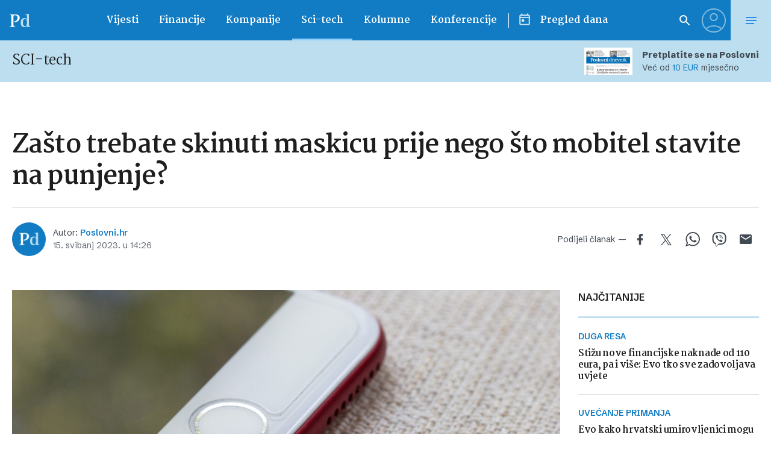

--- FILE ---
content_type: text/html; charset=UTF-8
request_url: https://www.poslovni.hr/related/4390143
body_size: 3141
content:

<section class="section section--padding-double-top section--no-padding">

    <div class="section__inner">
        <div class="container">

            <div class="block block--sidebar-300@md">
                <div class="block__main">

                    
                    <h3 class="headline headline--divider-top">
                        <span class="headline__light-font">Još vijesti</span>
                    </h3>

                    

                    <div class="lists lists--with-border-big">

                        
                            
                            <div class="lists__item">

                                <article class="card-d">
    <a href="https://www.poslovni.hr/trzista/sad-opet-produljio-rok-za-prodaju-lukoilove-inozemne-imovine-4519630" title="SAD opet produljio rok za prodaju Lukoilovih rafinerija i benzinskih postaja">
        <div class="card-d__image-wrap">
            <div class="image">

                       
                    <img src="https://www.poslovni.hr/wp-content/uploads/2026/01/2026-01-07T092657Z_887178587_RC2NHHA5TU4M_RTRMADP_3_UKRAINE-CRISIS-LUKOIL-SALE-1600x1000.jpg">
                
            </div>
        </div>
        <div class="card-d__post-info">
            <div class="card-d__headline">
                <div class="headline headline--small">Odluka OFAC-a</div>
            </div>
            <div class="card-d__title">
                <h3 class="title">SAD opet produljio rok za prodaju Lukoilovih rafinerija i benzinskih postaja</h3>
            </div>
            <div class="card-d__lead">
                <div class="lead">
                    Dozvolu je SAD prvi put produljio početkom prosinca, odredivši 17. siječnja kao krajnji rok za sklapanje kupoprodajnih ugovora s Lukoilom.                </div>
            </div>
        </div>
    </a>
</article>

                            </div>

                            
                        
                            
                            <div class="lists__item">

                                <article class="card-d">
    <a href="https://www.poslovni.hr/europska-unija/nema-vise-prepreka-hrvatima-koji-zele-raditi-u-svicarskoj-sirom-otvorena-vrata-4519603" title="Nema više prepreka: Hrvatima koji žele raditi u Švicarskoj širom otvorena vrata">
        <div class="card-d__image-wrap">
            <div class="image">

                       
                    <img src="https://www.poslovni.hr/wp-content/uploads/2026/01/andreas-m-xu5FvpWvSk-unsplash-1600x1000.jpg">
                
            </div>
        </div>
        <div class="card-d__post-info">
            <div class="card-d__headline">
                <div class="headline headline--small">Potpuna sloboda</div>
            </div>
            <div class="card-d__title">
                <h3 class="title">Nema više prepreka: Hrvatima koji žele raditi u Švicarskoj širom otvorena vrata</h3>
            </div>
            <div class="card-d__lead">
                <div class="lead">
                    MVEP je u četvrtak objavio da je sa zadovoljstvom primio vijest o odluci Saveznog vijeća.                </div>
            </div>
        </div>
    </a>
</article>

                            </div>

                            
                        
                            
                            <div class="lists__item">

                                <article class="card-d">
    <a href="https://www.poslovni.hr/hrvatska/od-klimatskog-cilja-do-poslovne-prilike-hrvatske-tvrtke-sve-aktivnije-u-zelenim-projektima-4519584" title="Od klimatskog cilja do poslovne prilike: Hrvatske tvrtke sve aktivnije u zelenim projektima">
        <div class="card-d__image-wrap">
            <div class="image">

                       
                    <img src="https://www.poslovni.hr/wp-content/uploads/2026/01/zbynek-burival-4NhqyQeErP8-unsplash-1600x1000.jpg">
                
            </div>
        </div>
        <div class="card-d__post-info">
            <div class="card-d__headline">
                <div class="headline headline--small">Nacionalni info dan Inovacijskog fonda </div>
            </div>
            <div class="card-d__title">
                <h3 class="title">Od klimatskog cilja do poslovne prilike: Hrvatske tvrtke sve aktivnije u zelenim projektima</h3>
            </div>
            <div class="card-d__lead">
                <div class="lead">
                    Od prvog info dana za inovacijski fond do danas, educirali su više od 430 sudionika.                </div>
            </div>
        </div>
    </a>
</article>

                            </div>

                            
                        
                            
                            <div class="lists__item">

                                <article class="card-d">
    <a href="https://www.poslovni.hr/hrvatska/veliki-interes-hrvatskih-tvrtki-za-ulaganja-u-cistu-energiju-i-industriju-4519583" title="Veliki interes hrvatskih tvrtki za ulaganja u čistu energiju i industriju">
        <div class="card-d__image-wrap">
            <div class="image">

                       
                    <img src="https://www.poslovni.hr/wp-content/uploads/2026/01/glavna.jpg">
                
            </div>
        </div>
        <div class="card-d__post-info">
            <div class="card-d__headline">
                <div class="headline headline--small">Obnovljivi izvori energije</div>
            </div>
            <div class="card-d__title">
                <h3 class="title">Veliki interes hrvatskih tvrtki za ulaganja u čistu energiju i industriju</h3>
            </div>
            <div class="card-d__lead">
                <div class="lead">
                    Trenutno su u provedbi tri domaća projekta, jedan iz područja vodikovih tehnologija, jedan iz industrije cementa te jedan iz sektora obnovljivih izvora energije.                 </div>
            </div>
        </div>
    </a>
</article>

                            </div>

                            
                        
                            
                            <div class="lists__item">

                                <article class="card-d">
    <a href="https://www.poslovni.hr/hrvatska/hrvatska-gradi-vlastiti-ekosustav-otvorenog-koda-za-znanost-i-obrazovanje-4519565" title="Hrvatska gradi vlastiti ekosustav otvorenog koda za znanost i obrazovanje">
        <div class="card-d__image-wrap">
            <div class="image">

                       
                    <img src="https://www.poslovni.hr/wp-content/uploads/2026/01/mad-fish-digital-kXIg5yOHo-unsplash-1-1600x1000.jpg">
                
            </div>
        </div>
        <div class="card-d__post-info">
            <div class="card-d__headline">
                <div class="headline headline--small">Akademska suradnja</div>
            </div>
            <div class="card-d__title">
                <h3 class="title">Hrvatska gradi vlastiti ekosustav otvorenog koda za znanost i obrazovanje</h3>
            </div>
            <div class="card-d__lead">
                <div class="lead">
                    OpenCode.HR istovremeno potiče transparentnost i otvorenost.                </div>
            </div>
        </div>
    </a>
</article>

                            </div>

                            
                        
                            
                            <div class="lists__item">

                                <article class="card-d">
    <a href="https://www.poslovni.hr/europska-unija/eurostat-otkrio-sokantnu-istinu-eu-izgubila-150-000-radnih-mjesta-zbog-outsourcinga-u-samo-tri-godine-tri-puta-vise-nego-sto-ih-je-stvorila-4519567" title="Eurostat otkrio šokantnu istinu: EU izgubila 150.000 radnih mjesta zbog outsourcinga u samo tri godine">
        <div class="card-d__image-wrap">
            <div class="image">

                       
                    <img src="https://www.poslovni.hr/wp-content/uploads/2026/01/outsourcing.jpg">
                
            </div>
        </div>
        <div class="card-d__post-info">
            <div class="card-d__headline">
                <div class="headline headline--small">Outsourcing</div>
            </div>
            <div class="card-d__title">
                <h3 class="title">Eurostat otkrio šokantnu istinu: EU izgubila 150.000 radnih mjesta zbog outsourcinga u samo tri godine</h3>
            </div>
            <div class="card-d__lead">
                <div class="lead">
                    Istraživanjem su obuhvaćene 22 članice Unije, osim Hrvatske, Slovenije, Estonije, Cipra i Luksemburga koje su izuzete prema Uredbi o europskoj poslovnoj statistici.                </div>
            </div>
        </div>
    </a>
</article>

                            </div>

                            
                        
                            
                            <div class="lists__item">

                                <article class="card-d">
    <a href="https://www.poslovni.hr/domace/atlantic-grupa-finalizirala-preuzimanje-devet-ljekarni-od-belupa-za-109-milijuna-eura-4519568" title="Atlantic grupa finalizirala preuzimanje devet ljekarni od Belupa za 10,9 milijuna eura">
        <div class="card-d__image-wrap">
            <div class="image">

                       
                    <img src="https://www.poslovni.hr/wp-content/uploads/2025/10/Snimka-zaslona-2025-10-27-124115-1600x1000.png">
                
            </div>
        </div>
        <div class="card-d__post-info">
            <div class="card-d__headline">
                <div class="headline headline--small">transkacija zaključena</div>
            </div>
            <div class="card-d__title">
                <h3 class="title">Atlantic grupa finalizirala preuzimanje devet ljekarni od Belupa za 10,9 milijuna eura</h3>
            </div>
            <div class="card-d__lead">
                <div class="lead">
                    Belupo i ljekarnički lanac Farmacia Holding potpisali su 29. prosinca prošle godine ugovor o kupoprodaji Belupove ustanove Ljekarne Deltis Pharm Farmacia Holdingu.                </div>
            </div>
        </div>
    </a>
</article>

                            </div>

                            
                        
                            
                            <div class="lists__item">

                                <article class="card-d">
    <a href="https://www.poslovni.hr/vijesti/u-cetvrtak-krecu-radovi-na-kljucnoj-zagrebackoj-prometnici-pripremite-se-na-vrijeme-4519557" title="Važna obavijest vozačima u Zagrebu: Zbog hitne sanacije zatvoren dio važne prometnice, pripremite se na vrijeme">
        <div class="card-d__image-wrap">
            <div class="image">

                       
                    <img src="https://www.poslovni.hr/wp-content/uploads/2026/01/PXL_150126_144749152-1600x1000.jpg">
                
            </div>
        </div>
        <div class="card-d__post-info">
            <div class="card-d__headline">
                <div class="headline headline--small">Nužna je hitna sanacija </div>
            </div>
            <div class="card-d__title">
                <h3 class="title">Važna obavijest vozačima u Zagrebu: Zbog hitne sanacije zatvoren dio važne prometnice, pripremite se na vrijeme</h3>
            </div>
            <div class="card-d__lead">
                <div class="lead">
                    Iz Grada mole sugrađane da obrate pozornost na privremenu prometnu signalizaciju i za razumijevanje zbog mogućih poteškoća u prometu.                </div>
            </div>
        </div>
    </a>
</article>

                            </div>

                            
                        
                            
                            <div class="lists__item">

                                <article class="card-d">
    <a href="https://www.poslovni.hr/europska-unija/potrosnja-kucanstava-i-drzave-izvukla-njemacku-iz-dvogodisnje-recesije-4519549" title="Potrošnja kućanstava i države izvukla Njemačku iz dvogodišnje recesije">
        <div class="card-d__image-wrap">
            <div class="image">

                       
                    <img src="https://www.poslovni.hr/wp-content/uploads/2026/01/2026-01-08T083558Z_171373586_RC2VWIA4SZO5_RTRMADP_3_GERMANY-ECONOMY-INDUSTRIALORDERS-1600x1000.jpg">
                
            </div>
        </div>
        <div class="card-d__post-info">
            <div class="card-d__headline">
                <div class="headline headline--small">Podaci Destatisa</div>
            </div>
            <div class="card-d__title">
                <h3 class="title">Potrošnja kućanstava i države izvukla Njemačku iz dvogodišnje recesije</h3>
            </div>
            <div class="card-d__lead">
                <div class="lead">
                    "Nakon dvije godine recesije njemačko gospodarstvo blago je poraslo ponajprije zahvaljujući pojačanoj potrošnji kućanstava i države", rekla je čelnica Destatisa Ruth Brand na konferenciji za medije.                 </div>
            </div>
        </div>
    </a>
</article>

                            </div>

                            
                        
                            
                            <div class="lists__item">

                                <article class="card-d">
    <a href="https://www.poslovni.hr/hrvatska/stotine-tisuca-umirovljenika-ceka-veci-prihod-no-krije-li-se-u-tome-opasna-zamka-4519548" title="Stotine tisuća umirovljenika čeka veći prihod, no krije li se u tome opasna zamka?">
        <div class="card-d__image-wrap">
            <div class="image">

                       
                    <img src="https://www.poslovni.hr/wp-content/uploads/2026/01/PXL_010522_93247405-1600x1000.jpg">
                
            </div>
        </div>
        <div class="card-d__post-info">
            <div class="card-d__headline">
                <div class="headline headline--small">UKIDANJE POREZA</div>
            </div>
            <div class="card-d__title">
                <h3 class="title">Stotine tisuća umirovljenika čeka veći prihod, no krije li se u tome opasna zamka?</h3>
            </div>
            <div class="card-d__lead">
                <div class="lead">
                    Dok jedni slave, drugi upozoravaju na potencijalne negativne posljedice i nepravednu raspodjelu koristi. Iz Sindikata umirovljenika Hrvatske (SUH) stižu oštri tonovi kritike.                </div>
            </div>
        </div>
    </a>
</article>

                            </div>

                            
                    </div>


                                            
                        <div class="button__outer">
                            <a href="#" class="button button--full button--light js-latestMore" data-next-page="2">Učitaj više</a>
                        </div>

                    
                    <?php/*
                     data-current-page="1" data-next-page="2"                    */ ?>



                </div>
            </div>


        </div>
    </div>
</section>



--- FILE ---
content_type: text/html; charset=UTF-8
request_url: https://www.poslovni.hr/wp-admin/admin-ajax.php
body_size: -153
content:
14710

--- FILE ---
content_type: text/html; charset=utf-8
request_url: https://traffic.styria.hr/v2/feed/1512/poslovni_article?custom_css=
body_size: 1481
content:
<!DOCTYPE html>

<html lang="hr">

    <head>
        <meta charset="UTF-8">

        
    <link href='https://fonts.googleapis.com/css?family=Roboto+Condensed:700&subset=latin,latin-ext' rel='stylesheet' type='text/css'>
    <link rel="stylesheet" href="/static/axiom/css/style.css?bust=20181022" type='text/css'>


        <title>Večernji list</title>

    </head>
    <body class="" >

        
    

        

        
            
        

    

    <div class="tes cf tes--vecernji">

        <div class="tes__header cf">
        
            <a href="http://www.vecernji.hr" title="Večernji list" target="_blank" class="tes__header_logo"></a>
        
        </div>

        <div class="tes__content cf">
            
            <div class="grid-3  grid-12@mob">
                <div class="card card--tes">
                    <div class="card__wrap">

                        <article class="card__article cf">
                            
                                <a href="https://www.vecernji.hr/vijesti/plenkovic-odgovorio-kekin-ja-osudujem-te-divljake-imbecile-kretene-i-primitivce-vise-nego-vi-1924824?utm_source=Poslovni&amp;utm_medium=Widget&amp;utm_campaign=Partnerski+portali" onclick="ga('send', 'event', 'S poslovni.hr', 'Na vecernji.hr', 'https://www.vecernji.hr/vijesti/plenkovic\u002Dodgovorio\u002Dkekin\u002Dja\u002Dosudujem\u002Dte\u002Ddivljake\u002Dimbecile\u002Dkretene\u002Di\u002Dprimitivce\u002Dvise\u002Dnego\u002Dvi\u002D1924824');" target="_blank" title="Plenković odgovorio Kekin: Ja osuđujem te divljake, imbecile, kretene i primitivce više nego vi" class="card__link cf">
                            

                                <div class="card__photo_box">
                                    <figure class="card__figure">
                                        <img src="/media/images/9/9f757aead0572eedde807c8c85d8c720.jpg" alt="Plenković odgovorio Kekin: Ja osuđujem te divljake, imbecile, kretene i primitivce više nego vi">

                                    </figure>
                                    <div class="card__shadow"></div>
                                </div>

                                <div class="card__data">
                                    <h3 class="card__title">Plenković odgovorio Kekin: Ja osuđujem te divljake, imbecile, kretene i primitivce više nego vi</h3>
                                </div>

                            </a>
                        </article>

                    </div>
                </div>
            </div>
            
            <div class="grid-3  grid-12@mob">
                <div class="card card--tes">
                    <div class="card__wrap">

                        <article class="card__article cf">
                            
                                <a href="https://www.vecernji.hr/vijesti/drama-iznad-europe-avion-okruzen-policijom-zbog-prijetnje-bombom-u-tijeku-detaljna-porvjera-1924806?utm_source=Poslovni&amp;utm_medium=Widget&amp;utm_campaign=Partnerski+portali" onclick="ga('send', 'event', 'S poslovni.hr', 'Na vecernji.hr', 'https://www.vecernji.hr/vijesti/drama\u002Diznad\u002Deurope\u002Davion\u002Dokruzen\u002Dpolicijom\u002Dzbog\u002Dprijetnje\u002Dbombom\u002Du\u002Dtijeku\u002Ddetaljna\u002Dporvjera\u002D1924806');" target="_blank" title="Avion u Barceloni okružila policija zbog sumnje na bombu: Otkriveno što je izazvalo dramu" class="card__link cf">
                            

                                <div class="card__photo_box">
                                    <figure class="card__figure">
                                        <img src="/media/images/7/7fccc9a622faa452027c6bdc277675ef.jpg" alt="Avion u Barceloni okružila policija zbog sumnje na bombu: Otkriveno što je izazvalo dramu">

                                    </figure>
                                    <div class="card__shadow"></div>
                                </div>

                                <div class="card__data">
                                    <h3 class="card__title">Avion u Barceloni okružila policija zbog sumnje na bombu: Otkriveno što je izazvalo dramu</h3>
                                </div>

                            </a>
                        </article>

                    </div>
                </div>
            </div>
            
            <div class="grid-3  grid-12@mob">
                <div class="card card--tes">
                    <div class="card__wrap">

                        <article class="card__article cf">
                            
                                <a href="https://www.vecernji.hr/lifestyle/nemaju-srece-u-ljubavi-ovi-horoskopski-znakovi-imaju-najvise-neuspjesnih-veza-1924450?utm_source=Poslovni&amp;utm_medium=Widget&amp;utm_campaign=Partnerski+portali" onclick="ga('send', 'event', 'S poslovni.hr', 'Na vecernji.hr', 'https://www.vecernji.hr/lifestyle/nemaju\u002Dsrece\u002Du\u002Dljubavi\u002Dovi\u002Dhoroskopski\u002Dznakovi\u002Dimaju\u002Dnajvise\u002Dneuspjesnih\u002Dveza\u002D1924450');" target="_blank" title="Nemaju sreće u ljubavi: Ovi horoskopski znakovi imaju najviše neuspješnih veza" class="card__link cf">
                            

                                <div class="card__photo_box">
                                    <figure class="card__figure">
                                        <img src="/media/images/4/4f9ac3158b55e39443754a29255ee160.jpg" alt="Nemaju sreće u ljubavi: Ovi horoskopski znakovi imaju najviše neuspješnih veza">

                                    </figure>
                                    <div class="card__shadow"></div>
                                </div>

                                <div class="card__data">
                                    <h3 class="card__title">Nemaju sreće u ljubavi: Ovi horoskopski znakovi imaju najviše neuspješnih veza</h3>
                                </div>

                            </a>
                        </article>

                    </div>
                </div>
            </div>
            
            <div class="grid-3  grid-12@mob">
                <div class="card card--tes">
                    <div class="card__wrap">

                        <article class="card__article cf">
                            
                                <a href="https://www.vecernji.hr/vijesti/politico-vucic-je-u-beograd-doveo-fsb-kako-bi-radio-pokuse-na-psima-1924708?utm_source=Poslovni&amp;utm_medium=Widget&amp;utm_campaign=Partnerski+portali" onclick="ga('send', 'event', 'S poslovni.hr', 'Na vecernji.hr', 'https://www.vecernji.hr/vijesti/politico\u002Dvucic\u002Dje\u002Du\u002Dbeograd\u002Ddoveo\u002Dfsb\u002Dkako\u002Dbi\u002Dradio\u002Dpokuse\u002Dna\u002Dpsima\u002D1924708');" target="_blank" title="Procurili dokumenti koji teško optužuju Vučića. U Beograd je doveo ruske špijune: &#x27;Testirali su to na psima&#x27;" class="card__link cf">
                            

                                <div class="card__photo_box">
                                    <figure class="card__figure">
                                        <img src="/media/images/5/59292124b175a8c6f976e75dc69523c8.jpg" alt="Procurili dokumenti koji teško optužuju Vučića. U Beograd je doveo ruske špijune: &#x27;Testirali su to na psima&#x27;">

                                    </figure>
                                    <div class="card__shadow"></div>
                                </div>

                                <div class="card__data">
                                    <h3 class="card__title">Procurili dokumenti koji teško optužuju Vučića. U Beograd je doveo ruske špijune: &#x27;Testirali su to na psima&#x27;</h3>
                                </div>

                            </a>
                        </article>

                    </div>
                </div>
            </div>
            

        </div>

    </div>


    </body>
</html>
